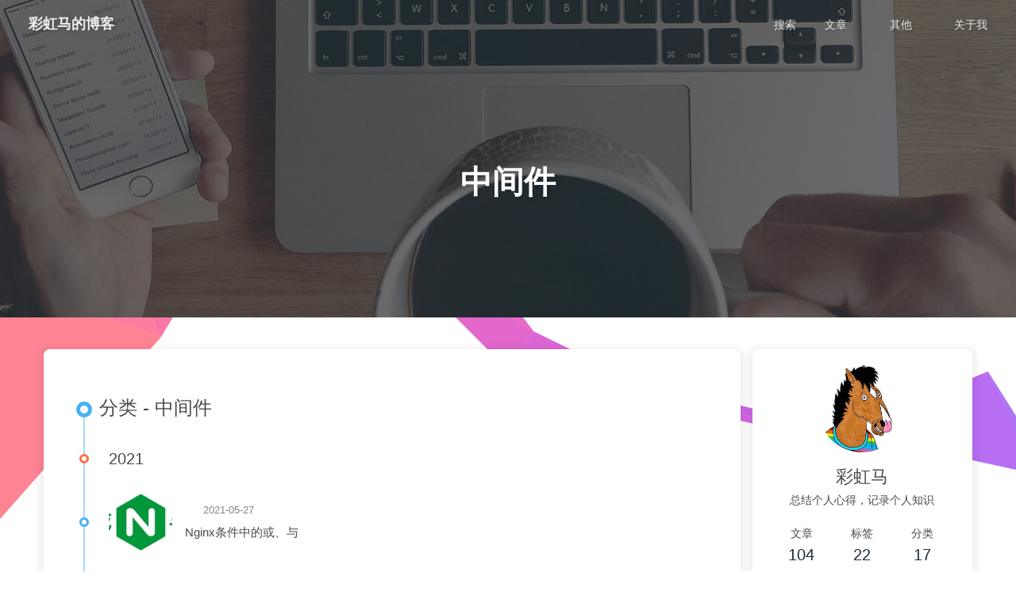

--- FILE ---
content_type: text/html; charset=utf-8
request_url: https://rainbowhorse.site/categories/%E4%B8%AD%E9%97%B4%E4%BB%B6/
body_size: 8240
content:
<!DOCTYPE html><html lang="zh-CN" data-theme="light"><head><meta charset="UTF-8"><meta http-equiv="X-UA-Compatible" content="IE=edge"><meta name="viewport" content="width=device-width,initial-scale=1"><title>分类: 中间件 | 彩虹马的博客</title><meta name="author" content="彩虹马"><meta name="copyright" content="彩虹马"><meta name="format-detection" content="telephone=no"><meta name="theme-color" content="#ffffff"><meta name="description" content="总结个人心得，记录个人知识">
<meta property="og:type" content="website">
<meta property="og:title" content="彩虹马的博客">
<meta property="og:url" content="https://mx-go.github.io/categories/%E4%B8%AD%E9%97%B4%E4%BB%B6/index.html">
<meta property="og:site_name" content="彩虹马的博客">
<meta property="og:description" content="总结个人心得，记录个人知识">
<meta property="og:locale" content="zh_CN">
<meta property="og:image" content="https://mx-go.github.io/img/avatar.jpg">
<meta property="article:author" content="彩虹马">
<meta name="twitter:card" content="summary">
<meta name="twitter:image" content="https://mx-go.github.io/img/avatar.jpg"><link rel="shortcut icon" href="/img/favicon.ico"><link rel="canonical" href="https://mx-go.github.io/categories/%E4%B8%AD%E9%97%B4%E4%BB%B6/"><link rel="preconnect" href="//cdn.jsdelivr.net"/><link rel="preconnect" href="//hm.baidu.com"/><link rel="preconnect" href="//busuanzi.ibruce.info"/><link rel="stylesheet" href="/css/index.css"><link rel="stylesheet" href="https://cdn.jsdelivr.net/npm/@fortawesome/fontawesome-free/css/all.min.css" media="print" onload="this.media='all'"><link rel="stylesheet" href="https://cdn.jsdelivr.net/npm/node-snackbar/dist/snackbar.min.css" media="print" onload="this.media='all'"><link rel="stylesheet" href="https://cdn.jsdelivr.net/npm/instantsearch.js@2.10.5/dist/instantsearch.min.css" media="print" onload="this.media='all'"><script src="https://cdn.jsdelivr.net/npm/instantsearch.js@2.10.5/dist/instantsearch.min.js" defer></script><script>var _hmt = _hmt || [];
(function() {
  var hm = document.createElement("script");
  hm.src = "https://hm.baidu.com/hm.js?d9a302391e363bd252e65a281d62a3c3";
  var s = document.getElementsByTagName("script")[0]; 
  s.parentNode.insertBefore(hm, s);
})();
</script><script>const GLOBAL_CONFIG = { 
  root: '/',
  algolia: {"appId":"BPJ9SXT7ZR","apiKey":"361b6069a16dee1e14d36408c5b11773","indexName":"blog","hits":{"per_page":10},"languages":{"input_placeholder":"搜索文章","hits_empty":"找不到您查询的内容：${query}","hits_stats":"找到 ${hits} 条结果，用时 ${time} 毫秒"}},
  localSearch: {"path":"search.xml","languages":{"hits_empty":"找不到您查询的内容：${query}"}},
  translate: {"defaultEncoding":2,"translateDelay":0,"msgToTraditionalChinese":"繁","msgToSimplifiedChinese":"簡"},
  noticeOutdate: {"limitDay":800,"position":"top","messagePrev":"本文于","messageNext":"天之前发表，文中内容可能已经过时。"},
  highlight: {"plugin":"highlighjs","highlightCopy":true,"highlightLang":false,"highlightHeightLimit":false},
  copy: {
    success: '复制成功',
    error: '复制错误',
    noSupport: '浏览器不支持'
  },
  relativeDate: {
    homepage: false,
    post: false
  },
  runtime: '天',
  date_suffix: {
    just: '刚刚',
    min: '分钟前',
    hour: '小时前',
    day: '天前',
    month: '个月前'
  },
  copyright: {"limitCount":50,"languages":{"author":"作者: 彩虹马","link":"链接: ","source":"来源: 彩虹马的博客","info":"著作权归作者所有。商业转载请联系作者获得授权，非商业转载请注明出处。"}},
  lightbox: 'fancybox',
  Snackbar: {"chs_to_cht":"你已切换为繁体","cht_to_chs":"你已切换为简体","day_to_night":"你已切换为深色模式","night_to_day":"你已切换为浅色模式","bgLight":"#49b1f5","bgDark":"#121212","position":"bottom-left"},
  source: {
    jQuery: 'https://cdn.jsdelivr.net/npm/jquery@latest/dist/jquery.min.js',
    justifiedGallery: {
      js: 'https://cdn.jsdelivr.net/npm/justifiedGallery/dist/js/jquery.justifiedGallery.min.js',
      css: 'https://cdn.jsdelivr.net/npm/justifiedGallery/dist/css/justifiedGallery.min.css'
    },
    fancybox: {
      js: 'https://cdn.jsdelivr.net/npm/@fancyapps/fancybox@latest/dist/jquery.fancybox.min.js',
      css: 'https://cdn.jsdelivr.net/npm/@fancyapps/fancybox@latest/dist/jquery.fancybox.min.css'
    }
  },
  isPhotoFigcaption: false,
  islazyload: true,
  isanchor: true
}</script><script id="config-diff">var GLOBAL_CONFIG_SITE = {
  title: '分类: 中间件',
  isPost: false,
  isHome: false,
  isHighlightShrink: false,
  isToc: false,
  postUpdate: '2023-02-21 22:26:14'
}</script><noscript><style type="text/css">
  #nav {
    opacity: 1
  }
  .justified-gallery img {
    opacity: 1
  }

  #recent-posts time,
  #post-meta time {
    display: inline !important
  }
</style></noscript><script>(win=>{
    win.saveToLocal = {
      set: function setWithExpiry(key, value, ttl) {
        if (ttl === 0) return
        const now = new Date()
        const expiryDay = ttl * 86400000
        const item = {
          value: value,
          expiry: now.getTime() + expiryDay,
        }
        localStorage.setItem(key, JSON.stringify(item))
      },

      get: function getWithExpiry(key) {
        const itemStr = localStorage.getItem(key)

        if (!itemStr) {
          return undefined
        }
        const item = JSON.parse(itemStr)
        const now = new Date()

        if (now.getTime() > item.expiry) {
          localStorage.removeItem(key)
          return undefined
        }
        return item.value
      }
    }
  
    win.getScript = url => new Promise((resolve, reject) => {
      const script = document.createElement('script')
      script.src = url
      script.async = true
      script.onerror = reject
      script.onload = script.onreadystatechange = function() {
        const loadState = this.readyState
        if (loadState && loadState !== 'loaded' && loadState !== 'complete') return
        script.onload = script.onreadystatechange = null
        resolve()
      }
      document.head.appendChild(script)
    })
  
      win.activateDarkMode = function () {
        document.documentElement.setAttribute('data-theme', 'dark')
        if (document.querySelector('meta[name="theme-color"]') !== null) {
          document.querySelector('meta[name="theme-color"]').setAttribute('content', '#0d0d0d')
        }
      }
      win.activateLightMode = function () {
        document.documentElement.setAttribute('data-theme', 'light')
        if (document.querySelector('meta[name="theme-color"]') !== null) {
          document.querySelector('meta[name="theme-color"]').setAttribute('content', '#ffffff')
        }
      }
      const t = saveToLocal.get('theme')
    
          const isDarkMode = window.matchMedia('(prefers-color-scheme: dark)').matches
          const isLightMode = window.matchMedia('(prefers-color-scheme: light)').matches
          const isNotSpecified = window.matchMedia('(prefers-color-scheme: no-preference)').matches
          const hasNoSupport = !isDarkMode && !isLightMode && !isNotSpecified

          if (t === undefined) {
            if (isLightMode) activateLightMode()
            else if (isDarkMode) activateDarkMode()
            else if (isNotSpecified || hasNoSupport) {
              const now = new Date()
              const hour = now.getHours()
              const isNight = hour <= 6 || hour >= 18
              isNight ? activateDarkMode() : activateLightMode()
            }
            window.matchMedia('(prefers-color-scheme: dark)').addListener(function (e) {
              if (saveToLocal.get('theme') === undefined) {
                e.matches ? activateDarkMode() : activateLightMode()
              }
            })
          } else if (t === 'light') activateLightMode()
          else activateDarkMode()
        
      const asideStatus = saveToLocal.get('aside-status')
      if (asideStatus !== undefined) {
        if (asideStatus === 'hide') {
          document.documentElement.classList.add('hide-aside')
        } else {
          document.documentElement.classList.remove('hide-aside')
        }
      }
    })(window)</script><meta name="generator" content="Hexo 5.4.0"></head><body><div id="loading-box"><div class="loading-left-bg"></div><div class="loading-right-bg"></div><div class="spinner-box"><div class="configure-border-1"><div class="configure-core"></div></div><div class="configure-border-2"><div class="configure-core"></div></div><div class="loading-word">加载中...</div></div></div><div id="web_bg"></div><div id="sidebar"><div id="menu-mask"></div><div id="sidebar-menus"><div class="author-avatar"><img class="avatar-img" src= "/img/loading.gif" data-lazy-src="/img/avatar.jpg" onerror="onerror=null;src='/img/friend_404.gif'" alt="avatar"/></div><div class="site-data"><div class="data-item is-center"><div class="data-item-link"><a href="/archives/"><div class="headline">文章</div><div class="length-num">104</div></a></div></div><div class="data-item is-center"><div class="data-item-link"><a href="/tags/"><div class="headline">标签</div><div class="length-num">22</div></a></div></div><div class="data-item is-center"><div class="data-item-link"><a href="/categories/"><div class="headline">分类</div><div class="length-num">17</div></a></div></div></div><hr/><div class="menus_items"><div class="menus_item"><a class="site-page" href="javascript:void(0);"><i class="fa-fw fas fa-book"></i><span> 文章</span><i class="fas fa-chevron-down expand"></i></a><ul class="menus_item_child"><li><a class="site-page child" href="/archives/"><i class="fa-fw fas fa-archive"></i><span> 归档</span></a></li><li><a class="site-page child" href="/categories/"><i class="fa-fw fas fa-folder-open"></i><span> 分类</span></a></li><li><a class="site-page child" href="/tags/"><i class="fa-fw fas fa-tags"></i><span> 标签</span></a></li></ul></div><div class="menus_item"><a class="site-page" href="javascript:void(0);"><i class="fa-fw fas fa-bars"></i><span> 其他</span><i class="fas fa-chevron-down expand"></i></a><ul class="menus_item_child"><li><a class="site-page child" href="/%E7%BD%91%E5%9D%80%E6%94%B6%E8%97%8F/"><i class="fa-fw fas fa-sitemap"></i><span> 网址收藏</span></a></li><li><a class="site-page child" target="_blank" rel="noopener" href="https://fontawesome.dashgame.com/"><i class="fa-fw fas fa-flag"></i><span> 图标速查</span></a></li></ul></div><div class="menus_item"><a class="site-page" href="/about/"><i class="fa-fw fas fa-user"></i><span> 关于我</span></a></div></div></div></div><div class="page" id="body-wrap"><header class="not-home-page" id="page-header" style="background-image: url('/img/default_top_image.jpg')"><nav id="nav"><span id="blog_name"><a id="site-name" href="/">彩虹马的博客</a></span><div id="menus"><div id="search-button"><a class="site-page social-icon search"><i class="fas fa-search fa-fw"></i><span> 搜索</span></a></div><div class="menus_items"><div class="menus_item"><a class="site-page" href="javascript:void(0);"><i class="fa-fw fas fa-book"></i><span> 文章</span><i class="fas fa-chevron-down expand"></i></a><ul class="menus_item_child"><li><a class="site-page child" href="/archives/"><i class="fa-fw fas fa-archive"></i><span> 归档</span></a></li><li><a class="site-page child" href="/categories/"><i class="fa-fw fas fa-folder-open"></i><span> 分类</span></a></li><li><a class="site-page child" href="/tags/"><i class="fa-fw fas fa-tags"></i><span> 标签</span></a></li></ul></div><div class="menus_item"><a class="site-page" href="javascript:void(0);"><i class="fa-fw fas fa-bars"></i><span> 其他</span><i class="fas fa-chevron-down expand"></i></a><ul class="menus_item_child"><li><a class="site-page child" href="/%E7%BD%91%E5%9D%80%E6%94%B6%E8%97%8F/"><i class="fa-fw fas fa-sitemap"></i><span> 网址收藏</span></a></li><li><a class="site-page child" target="_blank" rel="noopener" href="https://fontawesome.dashgame.com/"><i class="fa-fw fas fa-flag"></i><span> 图标速查</span></a></li></ul></div><div class="menus_item"><a class="site-page" href="/about/"><i class="fa-fw fas fa-user"></i><span> 关于我</span></a></div></div><div id="toggle-menu"><a class="site-page"><i class="fas fa-bars fa-fw"></i></a></div></div></nav><div id="page-site-info"><h1 id="site-title">中间件</h1></div></header><main class="layout" id="content-inner"><div id="category"><div class="article-sort-title">分类 - 中间件</div><div class="article-sort"><div class="article-sort-item year">2021</div><div class="article-sort-item"><a class="article-sort-item-img" href="/Nginx%E6%9D%A1%E4%BB%B6%E4%B8%AD%E7%9A%84%E6%88%96%E3%80%81%E4%B8%8E/" title="Nginx条件中的或、与"><img src= "/img/loading.gif" data-lazy-src="/../../../../images/2021/4-6/nginx-and-or.jpg" alt="Nginx条件中的或、与" onerror="this.onerror=null;this.src='/img/404.jpg'"></a><div class="article-sort-item-info"><div class="article-sort-item-time"><i class="far fa-calendar-alt"></i><time class="post-meta-date-created" datetime="2021-05-27T15:31:59.000Z" title="发表于 2021-05-27 23:31:59">2021-05-27</time></div><a class="article-sort-item-title" href="/Nginx%E6%9D%A1%E4%BB%B6%E4%B8%AD%E7%9A%84%E6%88%96%E3%80%81%E4%B8%8E/" title="Nginx条件中的或、与">Nginx条件中的或、与</a></div></div><div class="article-sort-item year">2019</div><div class="article-sort-item"><a class="article-sort-item-img" href="/RocketMQ-%E4%B8%89-%E2%80%94%E6%B6%88%E6%81%AF%E5%B9%82%E7%AD%89/" title="RocketMQ(三)—消息幂等"><img src= "/img/loading.gif" data-lazy-src="/../../../../images/2020/1-4/Idempotent.png" alt="RocketMQ(三)—消息幂等" onerror="this.onerror=null;this.src='/img/404.jpg'"></a><div class="article-sort-item-info"><div class="article-sort-item-time"><i class="far fa-calendar-alt"></i><time class="post-meta-date-created" datetime="2019-11-12T08:33:29.000Z" title="发表于 2019-11-12 16:33:29">2019-11-12</time></div><a class="article-sort-item-title" href="/RocketMQ-%E4%B8%89-%E2%80%94%E6%B6%88%E6%81%AF%E5%B9%82%E7%AD%89/" title="RocketMQ(三)—消息幂等">RocketMQ(三)—消息幂等</a></div></div><div class="article-sort-item"><a class="article-sort-item-img" href="/RocketMQ-%E4%BA%8C-%E2%80%94%E6%B6%88%E6%81%AF%E9%87%8D%E8%AF%95/" title="RocketMQ(二)—消息重试"><img src= "/img/loading.gif" data-lazy-src="/../../../../images/2020/1-4/reconsumerTimes.png" alt="RocketMQ(二)—消息重试" onerror="this.onerror=null;this.src='/img/404.jpg'"></a><div class="article-sort-item-info"><div class="article-sort-item-time"><i class="far fa-calendar-alt"></i><time class="post-meta-date-created" datetime="2019-08-13T12:37:29.000Z" title="发表于 2019-08-13 20:37:29">2019-08-13</time></div><a class="article-sort-item-title" href="/RocketMQ-%E4%BA%8C-%E2%80%94%E6%B6%88%E6%81%AF%E9%87%8D%E8%AF%95/" title="RocketMQ(二)—消息重试">RocketMQ(二)—消息重试</a></div></div><div class="article-sort-item"><a class="article-sort-item-img" href="/RocketMQ-%E4%B8%80-%E2%80%94%E2%80%94%E8%A7%92%E8%89%B2%E4%B8%8E%E6%9C%AF%E8%AF%AD/" title="RocketMQ(一)—角色与术语"><img src= "/img/loading.gif" data-lazy-src="/../../../../images/2019/4-6/cover.jpg" alt="RocketMQ(一)—角色与术语" onerror="this.onerror=null;this.src='/img/404.jpg'"></a><div class="article-sort-item-info"><div class="article-sort-item-time"><i class="far fa-calendar-alt"></i><time class="post-meta-date-created" datetime="2019-06-15T15:00:16.000Z" title="发表于 2019-06-15 23:00:16">2019-06-15</time></div><a class="article-sort-item-title" href="/RocketMQ-%E4%B8%80-%E2%80%94%E2%80%94%E8%A7%92%E8%89%B2%E4%B8%8E%E6%9C%AF%E8%AF%AD/" title="RocketMQ(一)—角色与术语">RocketMQ(一)—角色与术语</a></div></div></div><nav id="pagination"><div class="pagination"><span class="page-number current">1</span></div></nav></div><div class="aside-content" id="aside-content"><div class="card-widget card-info"><div class="card-info-avatar is-center"><img class="avatar-img" src= "/img/loading.gif" data-lazy-src="/img/avatar.jpg" onerror="this.onerror=null;this.src='/img/friend_404.gif'" alt="avatar"/><div class="author-info__name">彩虹马</div><div class="author-info__description">总结个人心得，记录个人知识</div></div><div class="card-info-data"><div class="card-info-data-item is-center"><a href="/archives/"><div class="headline">文章</div><div class="length-num">104</div></a></div><div class="card-info-data-item is-center"><a href="/tags/"><div class="headline">标签</div><div class="length-num">22</div></a></div><div class="card-info-data-item is-center"><a href="/categories/"><div class="headline">分类</div><div class="length-num">17</div></a></div></div><a class="button--animated" id="card-info-btn" target="_blank" rel="noopener" href="https://github.com/mx-go"><i class="fab fa-github"></i><span>关注我</span></a><div class="card-info-social-icons is-center"><a class="social-icon" href="https://github.com/mx-go" target="_blank" title="Github"><i class="fab fa-github"></i></a><a class="social-icon" href="mailto:mx_sunny@sina.com" target="_blank" title="Email"><i class="fas fa-envelope"></i></a><a class="social-icon" href="https://www.processon.com/u/5a55be27e4b0a447b99a9b2a/profile" target="_blank" title="ProcessOn"><i class="fas fa-pencil-square"></i></a></div></div><div class="card-widget card-announcement"><div class="item-headline"><i class="fas fa-bullhorn card-announcement-animation"></i><span>公告</span></div><div class="announcement_content">一个收藏回忆与分享技术的地方！</div></div><div class="sticky_layout"><div class="card-widget card-recent-post"><div class="item-headline"><i class="fas fa-history"></i><span>最新文章</span></div><div class="aside-list"><div class="aside-list-item"><a class="thumbnail" href="/%E6%9E%B6%E6%9E%84%E5%9B%BE%E5%88%86%E7%B1%BB/" title="架构图分类"><img src= "/img/loading.gif" data-lazy-src="/../../../../images/2022/7-9/arch_category_cover.png" onerror="this.onerror=null;this.src='/img/404.jpg'" alt="架构图分类"/></a><div class="content"><a class="title" href="/%E6%9E%B6%E6%9E%84%E5%9B%BE%E5%88%86%E7%B1%BB/" title="架构图分类">架构图分类</a><time datetime="2022-08-18T10:19:34.000Z" title="发表于 2022-08-18 18:19:34">2022-08-18</time></div></div><div class="aside-list-item"><a class="thumbnail" href="/%E5%A2%9E%E5%BC%BA%E5%BC%8FSnowFlake-%E9%9B%AA%E8%8A%B1%E7%AE%97%E6%B3%95/" title="增强式SnowFlake(雪花算法)"><img src= "/img/loading.gif" data-lazy-src="/../../../../images/2022/7-9/snowflake_0.jpeg" onerror="this.onerror=null;this.src='/img/404.jpg'" alt="增强式SnowFlake(雪花算法)"/></a><div class="content"><a class="title" href="/%E5%A2%9E%E5%BC%BA%E5%BC%8FSnowFlake-%E9%9B%AA%E8%8A%B1%E7%AE%97%E6%B3%95/" title="增强式SnowFlake(雪花算法)">增强式SnowFlake(雪花算法)</a><time datetime="2022-06-02T02:34:16.000Z" title="发表于 2022-06-02 10:34:16">2022-06-02</time></div></div><div class="aside-list-item"><a class="thumbnail" href="/%E5%BC%82%E5%9C%B0%E5%A4%9A%E6%B4%BB%E6%9E%B6%E6%9E%84%E8%AE%BE%E8%AE%A1/" title="异地多活架构设计"><img src= "/img/loading.gif" data-lazy-src="/../../../../images/2022/4-6/7.arch_cover.jpg" onerror="this.onerror=null;this.src='/img/404.jpg'" alt="异地多活架构设计"/></a><div class="content"><a class="title" href="/%E5%BC%82%E5%9C%B0%E5%A4%9A%E6%B4%BB%E6%9E%B6%E6%9E%84%E8%AE%BE%E8%AE%A1/" title="异地多活架构设计">异地多活架构设计</a><time datetime="2022-05-26T08:25:19.000Z" title="发表于 2022-05-26 16:25:19">2022-05-26</time></div></div><div class="aside-list-item"><a class="thumbnail" href="/%E5%BE%AE%E6%9C%8D%E5%8A%A1%E6%9E%B6%E6%9E%84%E8%AE%BE%E8%AE%A1/" title="微服务架构设计"><img src= "/img/loading.gif" data-lazy-src="/../../../../images/2022/1-3/6.arch_cover.jpg" onerror="this.onerror=null;this.src='/img/404.jpg'" alt="微服务架构设计"/></a><div class="content"><a class="title" href="/%E5%BE%AE%E6%9C%8D%E5%8A%A1%E6%9E%B6%E6%9E%84%E8%AE%BE%E8%AE%A1/" title="微服务架构设计">微服务架构设计</a><time datetime="2022-04-16T06:53:08.000Z" title="发表于 2022-04-16 14:53:08">2022-04-16</time></div></div></div></div><div class="card-widget" id="card-newest-comments"><div class="item-headline"><i class="fas fa-bolt"></i><span>最新评论</span></div><div class="aside-list"><span>正在加载中...</span></div></div><div class="card-widget card-categories"><div class="item-headline">
            <i class="fas fa-folder-open"></i>
            <span>分类</span>
            <a class="card-more-btn" href="/categories/" title="查看更多">
    <i class="fas fa-angle-right"></i></a>
            </div>
            <ul class="card-category-list" id="aside-cat-list">
            <li class="card-category-list-item parent"><a class="card-category-list-link" href="/categories/Linux/"><span class="card-category-list-name">Linux</span><span class="card-category-list-count">8</span><i class="fas fa-caret-left "></i></a><ul class="card-category-list child"><li class="card-category-list-item "><a class="card-category-list-link" href="/categories/Linux/%E5%9F%BA%E7%A1%80/"><span class="card-category-list-name">基础</span><span class="card-category-list-count">2</span></a></li><li class="card-category-list-item "><a class="card-category-list-link" href="/categories/Linux/%E5%AE%89%E8%A3%85/"><span class="card-category-list-name">安装</span><span class="card-category-list-count">6</span></a></li></ul></li><li class="card-category-list-item "><a class="card-category-list-link" href="/categories/%E4%B8%AD%E9%97%B4%E4%BB%B6/"><span class="card-category-list-name">中间件</span><span class="card-category-list-count">4</span></a></li><li class="card-category-list-item "><a class="card-category-list-link" href="/categories/%E5%89%8D%E7%AB%AF/"><span class="card-category-list-name">前端</span><span class="card-category-list-count">4</span></a></li><li class="card-category-list-item "><a class="card-category-list-link" href="/categories/%E5%90%8E%E7%AB%AF/"><span class="card-category-list-name">后端</span><span class="card-category-list-count">32</span></a></li>
            </ul></div><div class="card-widget card-archives"><div class="item-headline"><i class="fas fa-archive"></i><span>归档</span></div><ul class="card-archive-list"><li class="card-archive-list-item"><a class="card-archive-list-link" href="/archives/2022/"><span class="card-archive-list-date">2022</span><span class="card-archive-list-count">8</span></a></li><li class="card-archive-list-item"><a class="card-archive-list-link" href="/archives/2021/"><span class="card-archive-list-date">2021</span><span class="card-archive-list-count">11</span></a></li><li class="card-archive-list-item"><a class="card-archive-list-link" href="/archives/2020/"><span class="card-archive-list-date">2020</span><span class="card-archive-list-count">10</span></a></li><li class="card-archive-list-item"><a class="card-archive-list-link" href="/archives/2019/"><span class="card-archive-list-date">2019</span><span class="card-archive-list-count">17</span></a></li><li class="card-archive-list-item"><a class="card-archive-list-link" href="/archives/2018/"><span class="card-archive-list-date">2018</span><span class="card-archive-list-count">34</span></a></li><li class="card-archive-list-item"><a class="card-archive-list-link" href="/archives/2017/"><span class="card-archive-list-date">2017</span><span class="card-archive-list-count">24</span></a></li></ul></div><div class="card-widget card-webinfo"><div class="item-headline"><i class="fas fa-chart-line"></i><span>网站资讯</span></div><div class="webinfo"><div class="webinfo-item"><div class="item-name">文章数目 :</div><div class="item-count">104</div></div><div class="webinfo-item"><div class="item-name">已运行时间 :</div><div class="item-count" id="runtimeshow" data-publishDate="2017-03-06T16:00:00.000Z"></div></div><div class="webinfo-item"><div class="item-name">本站总字数 :</div><div class="item-count">181.6k</div></div><div class="webinfo-item"><div class="item-name">本站访客数 :</div><div class="item-count" id="busuanzi_value_site_uv"></div></div><div class="webinfo-item"><div class="item-name">本站总访问量 :</div><div class="item-count" id="busuanzi_value_site_pv"></div></div><div class="webinfo-item"><div class="item-name">最后更新时间 :</div><div class="item-count" id="last-push-date" data-lastPushDate="2023-02-21T14:26:13.349Z"></div></div></div></div></div></div></main><footer id="footer" style="background-image: url('/img/default_top_image.jpg')"><div id="footer-wrap"><div class="copyright">&copy;2017 - 2023 By 彩虹马</div><div class="footer_custom_text"><a target="_blank" rel="noopener" href="http://www.beian.gov.cn/portal/registerSystemInfo?spm=a2c4g.11186623.J_9220772140.110.29fc5615Na3Cw2">粤ICP备2022148055号</></div></div></footer></div><div id="rightside"><div id="rightside-config-hide"><button id="translateLink" type="button" title="简繁转换">繁</button><button id="darkmode" type="button" title="浅色和深色模式转换"><i class="fas fa-adjust"></i></button><button id="hide-aside-btn" type="button" title="单栏和双栏切换"><i class="fas fa-arrows-alt-h"></i></button></div><div id="rightside-config-show"><button id="rightside_config" type="button" title="设置"><i class="fas fa-cog fa-spin"></i></button><button id="go-up" type="button" title="回到顶部"><i class="fas fa-arrow-up"></i></button></div></div><div id="algolia-search"><div class="search-dialog"><div class="search-dialog__title" id="algolia-search-title">Algolia</div><div id="algolia-input-panel"><div id="algolia-search-input"></div></div><hr/><div id="algolia-search-results"><div id="algolia-hits"></div><div id="algolia-pagination"></div><div id="algolia-stats"></div></div><span class="search-close-button"><i class="fas fa-times"></i></span></div><div id="search-mask"></div></div><div><script src="/js/utils.js"></script><script src="/js/main.js"></script><script src="/js/tw_cn.js"></script><script src="https://cdn.jsdelivr.net/npm/instant.page/instantpage.min.js" type="module"></script><script src="https://cdn.jsdelivr.net/npm/vanilla-lazyload/dist/lazyload.iife.min.js"></script><script src="https://cdn.jsdelivr.net/npm/node-snackbar/dist/snackbar.min.js"></script><script>function panguFn () {
  if (typeof pangu === 'object') pangu.autoSpacingPage()
  else {
    getScript('https://cdn.jsdelivr.net/npm/pangu/dist/browser/pangu.min.js')
      .then(() => {
        pangu.autoSpacingPage()
      })
  }
}

function panguInit () {
  if (true){
    GLOBAL_CONFIG_SITE.isPost && panguFn()
  } else {
    panguFn()
  }
}

document.addEventListener('DOMContentLoaded', panguInit)</script><script src="/js/search/algolia.js"></script><script>var preloader = {
  endLoading: () => {
    document.body.style.overflow = 'auto';
    document.getElementById('loading-box').classList.add("loaded")
  },
  initLoading: () => {
    document.body.style.overflow = '';
    document.getElementById('loading-box').classList.remove("loaded")

  }
}
window.addEventListener('load',preloader.endLoading())</script><div class="js-pjax"></div><script src="https://cdn.jsdelivr.net/npm/blueimp-md5@2.17.0/js/md5.min.js"></script><script>window.addEventListener('load', () => {
  const changeContent = (content) => {
    if (content === '') return content

    content = content.replace(/<img.*?src="(.*?)"?[^\>]+>/ig, '[图片]') // replace image link
    content = content.replace(/<a[^>]+?href=["']?([^"']+)["']?[^>]*>([^<]+)<\/a>/gi, '[链接]') // replace url
    content = content.replace(/<pre><code>.*?<\/pre>/gi, '[代码]') // replace code
    content = content.replace(/<[^>]+>/g,"") // remove html tag

    if (content.length > 150) {
      content = content.substring(0,150) + '...'
    }
    return content
  }

  const getIcon = (icon, mail) => {
    if (icon) return icon
    let defaultIcon = '?d=monsterid'
    let iconUrl = `https://gravatar.loli.net/avatar/${md5(mail.toLowerCase()) + defaultIcon}`
    return iconUrl
  }

  const generateHtml = array => {
    let result = ''

    if (array.length) {
      for (let i = 0; i < array.length; i++) {
        result += '<div class=\'aside-list-item\'>'

        if (true) {
          const name = 'data-lazy-src'
          result += `<a href='${array[i].url}' class='thumbnail'><img ${name}='${array[i].avatar}' alt='${array[i].nick}'></a>`
        }

        result += `<div class='content'>
        <a class='comment' href='${array[i].url}'>${array[i].content}</a>
        <div class='name'><span>${array[i].nick} / </span><time datetime="${array[i].date}">${btf.diffDate(array[i].date, true)}</time></div>
        </div></div>`
      }
    } else {
      result += '没有评论'
    }

    let $dom = document.querySelector('#card-newest-comments .aside-list')
    $dom.innerHTML= result
    window.lazyLoadInstance && window.lazyLoadInstance.update()
    window.pjax && window.pjax.refresh($dom)
  }

  const getComment = () => {
    const serverURL = 'https://8rkac39c.lc-cn-n1-shared.com'

    var settings = {
      "method": "GET",
      "headers": {
        "X-LC-Id": '8rKac39CM1EjFl9q7i97aDSu-gzGzoHsz',
        "X-LC-Key": '5wiSIVcjJCXPwgEwOqK8GaoJ',
        "Content-Type": "application/json"
      },
    }

    fetch(`${serverURL}/1.1/classes/Comment?limit=3&order=-createdAt`,settings)
      .then(response => response.json())
      .then(data => {
        const valineArray = data.results.map(function (e) {
          return {
            'avatar': getIcon(e.QQAvatar, e.mail),
            'content': changeContent(e.comment),
            'nick': e.nick,
            'url': e.url + '#' + e.objectId,
            'date': e.updatedAt,
          }
        })
        saveToLocal.set('valine-newest-comments', JSON.stringify(valineArray), 10/(60*24))
        generateHtml(valineArray)
      }).catch(e => {
        const $dom = document.querySelector('#card-newest-comments .aside-list')
        $dom.innerHTML= "无法获取评论，请确认相关配置是否正确"
      }) 
  }

  const newestCommentInit = () => {
    if (document.querySelector('#card-newest-comments .aside-list')) {
      const data = saveToLocal.get('valine-newest-comments')
      if (data) {
        generateHtml(JSON.parse(data))
      } else {
        getComment()
      }
    }
  }

  newestCommentInit()
  document.addEventListener('pjax:complete', newestCommentInit)
})</script><script defer="defer" id="ribbon" src="https://cdn.jsdelivr.net/npm/butterfly-extsrc@1/dist/canvas-ribbon.min.js" size="150" alpha="0.6" zIndex="-1" mobile="false" data-click="false"></script><script src="https://cdn.jsdelivr.net/npm/butterfly-extsrc@1/dist/activate-power-mode.min.js"></script><script>POWERMODE.colorful = true;
POWERMODE.shake = false;
POWERMODE.mobile = false;
document.body.addEventListener('input', POWERMODE);
</script><script id="click-heart" src="https://cdn.jsdelivr.net/npm/butterfly-extsrc@1/dist/click-heart.min.js" async="async" mobile="false"></script><script async data-pjax src="//busuanzi.ibruce.info/busuanzi/2.3/busuanzi.pure.mini.js"></script></div></body></html>

--- FILE ---
content_type: application/javascript; charset=utf-8
request_url: https://rainbowhorse.site/js/search/algolia.js
body_size: 860
content:
window.addEventListener('load', () => {
  const openSearch = () => {
    document.body.style.cssText = 'width: 100%;overflow: hidden'
    document.querySelector('#algolia-search .search-dialog').style.display = 'block'
    document.querySelector('#algolia-search .ais-search-box--input').focus()
    btf.fadeIn(document.getElementById('search-mask'), 0.5)
    // shortcut: ESC
    document.addEventListener('keydown', function f (event) {
      if (event.code === 'Escape') {
        closeSearch()
        document.removeEventListener('keydown', f)
      }
    })
  }

  const closeSearch = () => {
    document.body.style.cssText = "width: '';overflow: ''"
    const $searchDialog = document.querySelector('#algolia-search .search-dialog')
    $searchDialog.style.animation = 'search_close .5s'
    setTimeout(() => { $searchDialog.style.cssText = "display: none; animation: ''" }, 500)
    btf.fadeOut(document.getElementById('search-mask'), 0.5)
  }

  const searchClickFn = () => {
    document.querySelector('#search-button > .search').addEventListener('click', openSearch)
    document.getElementById('search-mask').addEventListener('click', closeSearch)
    document.querySelector('#algolia-search .search-close-button').addEventListener('click', closeSearch)
  }

  searchClickFn()

  window.addEventListener('pjax:complete', function () {
    getComputedStyle(document.querySelector('#algolia-search .search-dialog')).display === 'block' && closeSearch()
    searchClickFn()
  })

  const algolia = GLOBAL_CONFIG.algolia
  const isAlgoliaValid = algolia.appId && algolia.apiKey && algolia.indexName
  if (!isAlgoliaValid) {
    return console.error('Algolia setting is invalid!')
  }

  const search = instantsearch({
    appId: algolia.appId,
    apiKey: algolia.apiKey,
    indexName: algolia.indexName,
    searchParameters: {
      hitsPerPage: algolia.hits.per_page || 10
    },
    searchFunction: function (helper) {
      const searchInput = document.querySelector('#algolia-search-input input')

      if (searchInput.value) {
        helper.search()
      }
    }
  })

  search.addWidget(
    instantsearch.widgets.searchBox({
      container: '#algolia-search-input',
      reset: false,
      magnifier: false,
      placeholder: GLOBAL_CONFIG.algolia.languages.input_placeholder
    })
  )
  search.addWidget(
    instantsearch.widgets.hits({
      container: '#algolia-hits',
      templates: {
        item: function (data) {
          const link = data.permalink ? data.permalink : (GLOBAL_CONFIG.root + data.path)
          return (
            '<a href="' + link + '" class="algolia-hit-item-link">' +
            data._highlightResult.title.value +
            '</a>'
          )
        },
        empty: function (data) {
          return (
            '<div id="algolia-hits-empty">' +
            GLOBAL_CONFIG.algolia.languages.hits_empty.replace(/\$\{query}/, data.query) +
            '</div>'
          )
        }
      },
      cssClasses: {
        item: 'algolia-hit-item'
      }
    })
  )

  search.addWidget(
    instantsearch.widgets.stats({
      container: '#algolia-stats',
      templates: {
        body: function (data) {
          const stats = GLOBAL_CONFIG.algolia.languages.hits_stats
            .replace(/\$\{hits}/, data.nbHits)
            .replace(/\$\{time}/, data.processingTimeMS)
          return (
            '<hr>' +
            stats +
            '<span class="algolia-logo pull-right">' +
            '  <img src="' + GLOBAL_CONFIG.root + 'img/algolia.svg" alt="Algolia" />' +
            '</span>'
          )
        }
      }
    })
  )

  search.addWidget(
    instantsearch.widgets.pagination({
      container: '#algolia-pagination',
      scrollTo: false,
      showFirstLast: false,
      labels: {
        first: '<i class="fas fa-angle-double-left"></i>',
        last: '<i class="fas fa-angle-double-right"></i>',
        previous: '<i class="fas fa-angle-left"></i>',
        next: '<i class="fas fa-angle-right"></i>'
      },
      cssClasses: {
        root: 'pagination',
        item: 'pagination-item',
        link: 'page-number',
        active: 'current',
        disabled: 'disabled-item'
      }
    })
  )
  search.start()

  window.pjax && search.on('render', () => {
    window.pjax.refresh(document.getElementById('algolia-hits'))
  })
})


--- FILE ---
content_type: application/javascript; charset=utf-8
request_url: https://rainbowhorse.site/js/main.js
body_size: 7037
content:
document.addEventListener('DOMContentLoaded', function () {
  const $blogName = document.getElementById('site-name')
  let blogNameWidth = $blogName && $blogName.offsetWidth
  const $menusEle = document.querySelector('#menus .menus_items')
  let menusWidth = $menusEle && $menusEle.offsetWidth
  const $searchEle = document.querySelector('#search-button')
  let searchWidth = $searchEle && $searchEle.offsetWidth

  const adjustMenu = (change = false) => {
    if (change) {
      blogNameWidth = $blogName && $blogName.offsetWidth
      menusWidth = $menusEle && $menusEle.offsetWidth
      searchWidth = $searchEle && $searchEle.offsetWidth
    }
    const $nav = document.getElementById('nav')
    let t
    if (window.innerWidth < 768) t = true
    else t = blogNameWidth + menusWidth + searchWidth > $nav.offsetWidth - 120

    if (t) {
      $nav.classList.add('hide-menu')
    } else {
      $nav.classList.remove('hide-menu')
    }
  }

  // 初始化header
  const initAdjust = () => {
    adjustMenu()
    document.getElementById('nav').classList.add('show')
  }

  // sidebar menus
  const sidebarFn = () => {
    const $toggleMenu = document.getElementById('toggle-menu')
    const $mobileSidebarMenus = document.getElementById('sidebar-menus')
    const $menuMask = document.getElementById('menu-mask')
    const $body = document.body

    function openMobileSidebar () {
      btf.sidebarPaddingR()
      $body.style.overflow = 'hidden'
      btf.fadeIn($menuMask, 0.5)
      $mobileSidebarMenus.classList.add('open')
    }

    function closeMobileSidebar () {
      $body.style.overflow = ''
      $body.style.paddingRight = ''
      btf.fadeOut($menuMask, 0.5)
      $mobileSidebarMenus.classList.remove('open')
    }

    $toggleMenu.addEventListener('click', openMobileSidebar)

    $menuMask.addEventListener('click', e => {
      if ($mobileSidebarMenus.classList.contains('open')) {
        closeMobileSidebar()
      }
    })

    window.addEventListener('resize', e => {
      if (btf.isHidden($toggleMenu)) {
        if ($mobileSidebarMenus.classList.contains('open')) closeMobileSidebar()
      }
    })
  }

  /**
 * 首頁top_img底下的箭頭
 */
  const scrollDownInIndex = () => {
    const $scrollDownEle = document.getElementById('scroll-down')
    $scrollDownEle && $scrollDownEle.addEventListener('click', function () {
      btf.scrollToDest(document.getElementById('content-inner').offsetTop, 300)
    })
  }

  /**
 * 代碼
 * 只適用於Hexo默認的代碼渲染
 */
  const addHighlightTool = function () {
    const highLight = GLOBAL_CONFIG.highlight
    if (!highLight) return

    const isHighlightCopy = highLight.highlightCopy
    const isHighlightLang = highLight.highlightLang
    const isHighlightShrink = GLOBAL_CONFIG_SITE.isHighlightShrink
    const highlightHeightLimit = highLight.highlightHeightLimit
    const isShowTool = isHighlightCopy || isHighlightLang || isHighlightShrink !== undefined
    const $figureHighlight = highLight.plugin === 'highlighjs' ? document.querySelectorAll('figure.highlight') : document.querySelectorAll('pre[class*="language-"]')

    if (!((isShowTool || highlightHeightLimit) && $figureHighlight.length)) return

    const isPrismjs = highLight.plugin === 'prismjs'

    let highlightShrinkEle = ''
    let highlightCopyEle = ''
    const highlightShrinkClass = isHighlightShrink === true ? 'closed' : ''

    if (isHighlightShrink !== undefined) {
      highlightShrinkEle = `<i class="fas fa-angle-down expand ${highlightShrinkClass}"></i>`
    }

    if (isHighlightCopy) {
      highlightCopyEle = '<div class="copy-notice"></div><i class="fas fa-paste copy-button"></i>'
    }

    const copy = (text, ctx) => {
      if (document.queryCommandSupported && document.queryCommandSupported('copy')) {
        document.execCommand('copy')
        if (GLOBAL_CONFIG.Snackbar !== undefined) {
          btf.snackbarShow(GLOBAL_CONFIG.copy.success)
        } else {
          const prevEle = ctx.previousElementSibling
          prevEle.innerText = GLOBAL_CONFIG.copy.success
          prevEle.style.opacity = 1
          setTimeout(() => { prevEle.style.opacity = 0 }, 700)
        }
      } else {
        if (GLOBAL_CONFIG.Snackbar !== undefined) {
          btf.snackbarShow(GLOBAL_CONFIG.copy.noSupport)
        } else {
          ctx.previousElementSibling.innerText = GLOBAL_CONFIG.copy.noSupport
        }
      }
    }

    // click events
    const highlightCopyFn = (ele) => {
      const $buttonParent = ele.parentNode
      $buttonParent.classList.add('copy-true')
      const selection = window.getSelection()
      const range = document.createRange()
      if (isPrismjs) range.selectNodeContents($buttonParent.querySelectorAll('pre code')[0])
      else range.selectNodeContents($buttonParent.querySelectorAll('table .code pre')[0])
      selection.removeAllRanges()
      selection.addRange(range)
      const text = selection.toString()
      copy(text, ele.lastChild)
      selection.removeAllRanges()
      $buttonParent.classList.remove('copy-true')
    }

    const highlightShrinkFn = (ele) => {
      const $nextEle = [...ele.parentNode.children].slice(1)
      ele.firstChild.classList.toggle('closed')
      if (btf.isHidden($nextEle[$nextEle.length - 1])) {
        $nextEle.forEach(e => { e.style.display = 'block' })
      } else {
        $nextEle.forEach(e => { e.style.display = 'none' })
      }
    }

    const highlightToolsFn = function (e) {
      const $target = e.target.classList
      if ($target.contains('expand')) highlightShrinkFn(this)
      else if ($target.contains('copy-button')) highlightCopyFn(this)
    }

    const expandCode = function () {
      this.classList.toggle('expand-done')
    }

    function createEle (lang, item, service) {
      const fragment = document.createDocumentFragment()

      if (isShowTool) {
        const hlTools = document.createElement('div')
        hlTools.className = `highlight-tools ${highlightShrinkClass}`
        hlTools.innerHTML = highlightShrinkEle + lang + highlightCopyEle
        hlTools.addEventListener('click', highlightToolsFn)
        fragment.appendChild(hlTools)
      }

      if (highlightHeightLimit && item.offsetHeight > highlightHeightLimit + 30) {
        const ele = document.createElement('div')
        ele.className = 'code-expand-btn'
        ele.innerHTML = '<i class="fas fa-angle-double-down"></i>'
        ele.addEventListener('click', expandCode)
        fragment.appendChild(ele)
      }

      if (service === 'hl') {
        item.insertBefore(fragment, item.firstChild)
      } else {
        item.parentNode.insertBefore(fragment, item)
      }
    }

    if (isHighlightLang) {
      if (isPrismjs) {
        $figureHighlight.forEach(function (item) {
          const langName = item.getAttribute('data-language') ? item.getAttribute('data-language') : 'Code'
          const highlightLangEle = `<div class="code-lang">${langName}</div>`
          btf.wrap(item, 'figure', '', 'highlight')
          createEle(highlightLangEle, item)
        })
      } else {
        $figureHighlight.forEach(function (item) {
          let langName = item.getAttribute('class').split(' ')[1]
          if (langName === 'plain' || langName === undefined) langName = 'Code'
          const highlightLangEle = `<div class="code-lang">${langName}</div>`
          createEle(highlightLangEle, item, 'hl')
        })
      }
    } else {
      if (isPrismjs) {
        $figureHighlight.forEach(function (item) {
          btf.wrap(item, 'figure', '', 'highlight')
          createEle('', item)
        })
      } else {
        $figureHighlight.forEach(function (item) {
          createEle('', item, 'hl')
        })
      }
    }
  }

  /**
 * PhotoFigcaption
 */
  function addPhotoFigcaption () {
    document.querySelectorAll('#article-container img').forEach(function (item) {
      const parentEle = item.parentNode
      if (!parentEle.parentNode.classList.contains('justified-gallery')) {
        const ele = document.createElement('div')
        ele.className = 'img-alt is-center'
        ele.textContent = item.getAttribute('alt')
        parentEle.insertBefore(ele, item.nextSibling)
      }
    })
  }

  /**
 * justified-gallery 圖庫排版
 * 需要 jQuery
 */

  let detectJgJsLoad = false
  const runJustifiedGallery = function (ele) {
    const $justifiedGallery = $(ele)
    const $imgList = $justifiedGallery.find('img')
    $imgList.unwrap()
    if ($imgList.length) {
      $imgList.each(function (i, o) {
        if ($(o).attr('data-lazy-src')) $(o).attr('src', $(o).attr('data-lazy-src'))
        $(o).wrap('<div></div>')
      })
    }

    if (detectJgJsLoad) btf.initJustifiedGallery($justifiedGallery)
    else {
      $('head').append(`<link rel="stylesheet" type="text/css" href="${GLOBAL_CONFIG.source.justifiedGallery.css}">`)
      $.getScript(`${GLOBAL_CONFIG.source.justifiedGallery.js}`, function () {
        btf.initJustifiedGallery($justifiedGallery)
      })
      detectJgJsLoad = true
    }
  }

  /**
 * fancybox和 mediumZoom
 */
  const addFancybox = function (ele) {
    const runFancybox = (ele) => {
      ele.each(function (i, o) {
        const $this = $(o)
        const lazyloadSrc = $this.attr('data-lazy-src') || $this.attr('src')
        const dataCaption = $this.attr('alt') || ''
        $this.wrap(`<a href="${lazyloadSrc}" data-fancybox="group" data-caption="${dataCaption}" class="fancybox"></a>`)
      })

      $().fancybox({
        selector: '[data-fancybox]',
        loop: true,
        transitionEffect: 'slide',
        protect: true,
        buttons: ['slideShow', 'fullScreen', 'thumbs', 'close'],
        hash: false
      })
    }

    if (typeof $.fancybox === 'undefined') {
      $('head').append(`<link rel="stylesheet" type="text/css" href="${GLOBAL_CONFIG.source.fancybox.css}">`)
      $.getScript(`${GLOBAL_CONFIG.source.fancybox.js}`, function () {
        runFancybox($(ele))
      })
    } else {
      runFancybox($(ele))
    }
  }

  const addMediumZoom = () => {
    const zoom = mediumZoom(document.querySelectorAll('#article-container :not(a)>img'))
    zoom.on('open', e => {
      const photoBg = document.documentElement.getAttribute('data-theme') === 'dark' ? '#121212' : '#fff'
      zoom.update({
        background: photoBg
      })
    })
  }

  const jqLoadAndRun = () => {
    const $fancyboxEle = GLOBAL_CONFIG.lightbox === 'fancybox'
      ? document.querySelectorAll('#article-container :not(a):not(.gallery-group) > img, #article-container > img')
      : []
    const fbLengthNoZero = $fancyboxEle.length > 0
    const $jgEle = document.querySelectorAll('#article-container .justified-gallery')
    const jgLengthNoZero = $jgEle.length > 0

    if (jgLengthNoZero || fbLengthNoZero) {
      btf.isJqueryLoad(() => {
        jgLengthNoZero && runJustifiedGallery($jgEle)
        fbLengthNoZero && addFancybox($fancyboxEle)
      })
    }
  }

  /**
 * 滾動處理
 */
  const scrollFn = function () {
    const $rightside = document.getElementById('rightside')
    const innerHeight = window.innerHeight + 56

    // 當滾動條小于 56 的時候
    if (document.body.scrollHeight <= innerHeight) {
      $rightside.style.cssText = 'opacity: 1; transform: translateX(-38px)'
      return
    }

    let initTop = 0
    let isChatShow = true
    const $header = document.getElementById('page-header')
    const isChatBtnHide = typeof chatBtnHide === 'function'
    const isChatBtnShow = typeof chatBtnShow === 'function'
    window.addEventListener('scroll', btf.throttle(function (e) {
      const currentTop = window.scrollY || document.documentElement.scrollTop
      const isDown = scrollDirection(currentTop)
      if (currentTop > 56) {
        if (isDown) {
          if ($header.classList.contains('nav-visible')) $header.classList.remove('nav-visible')
          if (isChatBtnShow && isChatShow === true) {
            chatBtnHide()
            isChatShow = false
          }
        } else {
          if (!$header.classList.contains('nav-visible')) $header.classList.add('nav-visible')
          if (isChatBtnHide && isChatShow === false) {
            chatBtnShow()
            isChatShow = true
          }
        }
        $header.classList.add('nav-fixed')
        if (window.getComputedStyle($rightside).getPropertyValue('opacity') === '0') {
          $rightside.style.cssText = 'opacity: 1; transform: translateX(-38px)'
        }
      } else {
        if (currentTop === 0) {
          $header.classList.remove('nav-fixed', 'nav-visible')
        }
        $rightside.style.cssText = "opacity: ''; transform: ''"
      }

      if (document.body.scrollHeight <= innerHeight) {
        $rightside.style.cssText = 'opacity: 1; transform: translateX(-38px)'
      }
    }, 200))

    // find the scroll direction
    function scrollDirection (currentTop) {
      const result = currentTop > initTop // true is down & false is up
      initTop = currentTop
      return result
    }
  }

  /**
 *  toc
 */
  const tocFn = function () {
    const $cardTocLayout = document.getElementById('card-toc')
    const $cardToc = $cardTocLayout.getElementsByClassName('toc-content')[0]
    const $tocLink = $cardToc.querySelectorAll('.toc-link')
    const $article = document.getElementById('article-container')

    // main of scroll
    window.tocScrollFn = function () {
      return btf.throttle(function () {
        const currentTop = window.scrollY || document.documentElement.scrollTop
        scrollPercent(currentTop)
        findHeadPosition(currentTop)
      }, 100)()
    }
    window.addEventListener('scroll', tocScrollFn)

    const scrollPercent = function (currentTop) {
      const docHeight = $article.clientHeight
      const winHeight = document.documentElement.clientHeight
      const headerHeight = $article.offsetTop
      const contentMath = (docHeight > winHeight) ? (docHeight - winHeight) : (document.documentElement.scrollHeight - winHeight)
      const scrollPercent = (currentTop - headerHeight) / (contentMath)
      const scrollPercentRounded = Math.round(scrollPercent * 100)
      const percentage = (scrollPercentRounded > 100) ? 100 : (scrollPercentRounded <= 0) ? 0 : scrollPercentRounded
      $cardToc.setAttribute('progress-percentage', percentage)
    }

    // anchor
    const isAnchor = GLOBAL_CONFIG.isanchor
    const updateAnchor = function (anchor) {
      if (window.history.replaceState && anchor !== window.location.hash) {
        if (!anchor) anchor = location.pathname
        const title = GLOBAL_CONFIG_SITE.title
        window.history.replaceState({
          url: location.href,
          title: title
        }, title, anchor)
      }
    }

    const mobileToc = {
      open: () => {
        $cardTocLayout.style.cssText = 'animation: toc-open .3s; opacity: 1; right: 45px'
      },

      close: () => {
        $cardTocLayout.style.animation = 'toc-close .2s'
        setTimeout(() => {
          $cardTocLayout.style.cssText = "opacity:''; animation: ''; right: ''"
        }, 100)
      }
    }

    document.getElementById('mobile-toc-button').addEventListener('click', () => {
      if (window.getComputedStyle($cardTocLayout).getPropertyValue('opacity') === '0') mobileToc.open()
      else mobileToc.close()
    })

    // toc元素點擊
    $cardToc.addEventListener('click', (e) => {
      e.preventDefault()
      const $target = e.target.classList.contains('toc-link')
        ? e.target
        : e.target.parentElement
      btf.scrollToDest(btf.getEleTop(document.getElementById(decodeURI($target.getAttribute('href')).replace('#', ''))), 300)
      if (window.innerWidth < 900) {
        mobileToc.close()
      }
    })

    const autoScrollToc = function (item) {
      const activePosition = item.getBoundingClientRect().top
      const sidebarScrollTop = $cardToc.scrollTop
      if (activePosition > (document.documentElement.clientHeight - 100)) {
        $cardToc.scrollTop = sidebarScrollTop + 150
      }
      if (activePosition < 100) {
        $cardToc.scrollTop = sidebarScrollTop - 150
      }
    }

    // find head position & add active class
    const list = $article.querySelectorAll('h1,h2,h3,h4,h5,h6')
    let detectItem = ''
    const findHeadPosition = function (top) {
      if ($tocLink.length === 0 || top === 0) {
        return false
      }

      let currentId = ''
      let currentIndex = ''

      list.forEach(function (ele, index) {
        if (top > btf.getEleTop(ele) - 80) {
          currentId = '#' + encodeURI(ele.getAttribute('id'))
          currentIndex = index
        }
      })

      if (detectItem === currentIndex) return

      if (isAnchor) updateAnchor(currentId)

      if (currentId === '') {
        $cardToc.querySelectorAll('.active').forEach(i => { i.classList.remove('active') })
        detectItem = currentIndex
        return
      }

      detectItem = currentIndex

      $cardToc.querySelectorAll('.active').forEach(item => { item.classList.remove('active') })
      const currentActive = $tocLink[currentIndex]
      currentActive.classList.add('active')

      setTimeout(() => {
        autoScrollToc(currentActive)
      }, 0)

      let parent = currentActive.parentNode

      for (; !parent.matches('.toc'); parent = parent.parentNode) {
        if (parent.matches('li')) parent.classList.add('active')
      }
    }
  }

  /**
 * Rightside
 */
  const rightSideFn = {
    switchReadMode: () => { // read-mode
      const $body = document.body
      $body.classList.add('read-mode')
      const newEle = document.createElement('button')
      newEle.type = 'button'
      newEle.className = 'fas fa-sign-out-alt exit-readmode'
      $body.appendChild(newEle)

      function clickFn () {
        $body.classList.remove('read-mode')
        newEle.remove()
        newEle.removeEventListener('click', clickFn)
      }

      newEle.addEventListener('click', clickFn)
    },
    switchDarkMode: () => { // Switch Between Light And Dark Mode
      const nowMode = document.documentElement.getAttribute('data-theme') === 'dark' ? 'dark' : 'light'
      if (nowMode === 'light') {
        activateDarkMode()
        saveToLocal.set('theme', 'dark', 2)
        GLOBAL_CONFIG.Snackbar !== undefined && btf.snackbarShow(GLOBAL_CONFIG.Snackbar.day_to_night)
      } else {
        activateLightMode()
        saveToLocal.set('theme', 'light', 2)
        GLOBAL_CONFIG.Snackbar !== undefined && btf.snackbarShow(GLOBAL_CONFIG.Snackbar.night_to_day)
      }
      // handle some cases
      typeof utterancesTheme === 'function' && utterancesTheme()
      typeof FB === 'object' && window.loadFBComment()
      window.DISQUS && document.getElementById('disqus_thread').children.length && setTimeout(() => window.disqusReset(), 200)
    },
    showOrHideBtn: () => { // rightside 點擊設置 按鈕 展開
      document.getElementById('rightside-config-hide').classList.toggle('show')
    },
    scrollToTop: () => { // Back to top
      btf.scrollToDest(0, 500)
    },
    hideAsideBtn: () => { // Hide aside
      const $htmlDom = document.documentElement.classList
      $htmlDom.contains('hide-aside')
        ? saveToLocal.set('aside-status', 'show', 2)
        : saveToLocal.set('aside-status', 'hide', 2)
      $htmlDom.toggle('hide-aside')
    },

    adjustFontSize: (plus) => {
      const fontSizeVal = parseInt(window.getComputedStyle(document.documentElement).getPropertyValue('--global-font-size'))
      let newValue = ''
      if (plus) {
        if (fontSizeVal >= 20) return
        newValue = fontSizeVal + 1
        document.documentElement.style.setProperty('--global-font-size', newValue + 'px')
        !document.getElementById('nav').classList.contains('hide-menu') && adjustMenu(true)
      } else {
        if (fontSizeVal <= 10) return
        newValue = fontSizeVal - 1
        document.documentElement.style.setProperty('--global-font-size', newValue + 'px')
        document.getElementById('nav').classList.contains('hide-menu') && adjustMenu(true)
      }

      saveToLocal.set('global-font-size', newValue, 2)
      // document.getElementById('font-text').innerText = newValue
    }
  }

  document.getElementById('rightside').addEventListener('click', function (e) {
    const $target = e.target.id || e.target.parentNode.id
    switch ($target) {
      case 'go-up':
        rightSideFn.scrollToTop()
        break
      case 'rightside_config':
        rightSideFn.showOrHideBtn()
        break
      case 'readmode':
        rightSideFn.switchReadMode()
        break
      case 'darkmode':
        rightSideFn.switchDarkMode()
        break
      case 'hide-aside-btn':
        rightSideFn.hideAsideBtn()
        break
      case 'font-plus':
        rightSideFn.adjustFontSize(true)
        break
      case 'font-minus':
        rightSideFn.adjustFontSize()
        break
      default:
        break
    }
  })

  /**
 * menu
 * 側邊欄sub-menu 展開/收縮
 * 解決menus在觸摸屏下，滑動屏幕menus_item_child不消失的問題（手機hover的bug)
 */
  const clickFnOfSubMenu = function () {
    document.querySelectorAll('#sidebar-menus .expand').forEach(function (e) {
      e.addEventListener('click', function () {
        this.classList.toggle('hide')
        const $dom = this.parentNode.nextElementSibling
        if (btf.isHidden($dom)) {
          $dom.style.display = 'block'
        } else {
          $dom.style.display = 'none'
        }
      })
    })

    window.addEventListener('touchmove', function (e) {
      const $menusChild = document.querySelectorAll('#nav .menus_item_child')
      $menusChild.forEach(item => {
        if (!btf.isHidden(item)) item.style.display = 'none'
      })
    })
  }

  /**
 * 複製時加上版權信息
 */
  const addCopyright = () => {
    const copyright = GLOBAL_CONFIG.copyright
    document.body.oncopy = (e) => {
      e.preventDefault()
      let textFont; const copyFont = window.getSelection(0).toString()
      if (copyFont.length > copyright.limitCount) {
        textFont = copyFont + '\n' + '\n' + '\n' +
        copyright.languages.author + '\n' +
        copyright.languages.link + window.location.href + '\n' +
        copyright.languages.source + '\n' +
        copyright.languages.info
      } else {
        textFont = copyFont
      }
      if (e.clipboardData) {
        return e.clipboardData.setData('text', textFont)
      } else {
        return window.clipboardData.setData('text', textFont)
      }
    }
  }

  /**
 * 網頁運行時間
 */
  const addRuntime = () => {
    const $runtimeCount = document.getElementById('runtimeshow')
    if ($runtimeCount) {
      const publishDate = $runtimeCount.getAttribute('data-publishDate')
      $runtimeCount.innerText = btf.diffDate(publishDate) + ' ' + GLOBAL_CONFIG.runtime
    }
  }

  /**
 * 最後一次更新時間
 */
  const addLastPushDate = () => {
    const $lastPushDateItem = document.getElementById('last-push-date')
    if ($lastPushDateItem) {
      const lastPushDate = $lastPushDateItem.getAttribute('data-lastPushDate')
      $lastPushDateItem.innerText = btf.diffDate(lastPushDate, true)
    }
  }

  /**
 * table overflow
 */
  const addTableWrap = function () {
    const $table = document.querySelectorAll('#article-container :not(.highlight) > table, #article-container > table')
    if ($table.length) {
      $table.forEach(item => {
        btf.wrap(item, 'div', '', 'table-wrap')
      })
    }
  }

  /**
 * tag-hide
 */
  const clickFnOfTagHide = function () {
    const $hideInline = document.querySelectorAll('#article-container .hide-button')
    if ($hideInline.length) {
      $hideInline.forEach(function (item) {
        item.addEventListener('click', function (e) {
          const $this = this
          const $hideContent = $this.nextElementSibling
          $this.classList.toggle('open')
          if ($this.classList.contains('open')) {
            if ($hideContent.querySelectorAll('.justified-gallery').length > 0) {
              btf.initJustifiedGallery($hideContent.querySelectorAll('.justified-gallery'))
            }
          }
        })
      })
    }
  }

  const tabsFn = {
    clickFnOfTabs: function () {
      document.querySelectorAll('#article-container .tab > button').forEach(function (item) {
        item.addEventListener('click', function (e) {
          const $this = this
          const $tabItem = $this.parentNode

          if (!$tabItem.classList.contains('active')) {
            const $tabContent = $tabItem.parentNode.nextElementSibling
            const $siblings = btf.siblings($tabItem, '.active')[0]
            $siblings && $siblings.classList.remove('active')
            $tabItem.classList.add('active')
            const tabId = $this.getAttribute('data-href').replace('#', '')
            const childList = [...$tabContent.children]
            childList.forEach(item => {
              if (item.id === tabId) item.classList.add('active')
              else item.classList.remove('active')
            })
            const $isTabJustifiedGallery = $tabContent.querySelectorAll(`#${tabId} .justified-gallery`)
            if ($isTabJustifiedGallery.length > 0) {
              btf.initJustifiedGallery($isTabJustifiedGallery)
            }
          }
        })
      })
    },
    backToTop: () => {
      document.querySelectorAll('#article-container .tabs .tab-to-top').forEach(function (item) {
        item.addEventListener('click', function () {
          btf.scrollToDest(btf.getEleTop(btf.getParents(this, '.tabs')), 300)
        })
      })
    }
  }

  const toggleCardCategory = function () {
    const $cardCategory = document.querySelectorAll('#aside-cat-list .card-category-list-item.parent i')
    if ($cardCategory.length) {
      $cardCategory.forEach(function (item) {
        item.addEventListener('click', function (e) {
          e.preventDefault()
          const $this = this
          $this.classList.toggle('expand')
          const $parentEle = $this.parentNode.nextElementSibling
          if (btf.isHidden($parentEle)) {
            $parentEle.style.display = 'block'
          } else {
            $parentEle.style.display = 'none'
          }
        })
      })
    }
  }

  const switchComments = function () {
    let switchDone = false
    const $switchBtn = document.querySelector('#comment-switch > .switch-btn')
    $switchBtn && $switchBtn.addEventListener('click', function () {
      this.classList.toggle('move')
      document.querySelectorAll('#post-comment > .comment-wrap > div').forEach(function (item) {
        if (btf.isHidden(item)) {
          item.style.cssText = 'display: block;animation: tabshow .5s'
        } else {
          item.style.cssText = "display: none;animation: ''"
        }
      })

      if (!switchDone && typeof loadOtherComment === 'function') {
        switchDone = true
        loadOtherComment()
      }
    })
  }

  const addPostOutdateNotice = function () {
    const data = GLOBAL_CONFIG.noticeOutdate
    const diffDay = btf.diffDate(GLOBAL_CONFIG_SITE.postUpdate)
    if (diffDay >= data.limitDay) {
      const ele = document.createElement('div')
      ele.className = 'post-outdate-notice'
      ele.textContent = data.messagePrev + ' ' + diffDay + ' ' + data.messageNext
      const $targetEle = document.getElementById('article-container')
      if (data.position === 'top') {
        $targetEle.insertBefore(ele, $targetEle.firstChild)
      } else {
        $targetEle.appendChild(ele)
      }
    }
  }

  const lazyloadImg = () => {
    window.lazyLoadInstance = new LazyLoad({
      elements_selector: 'img',
      threshold: 0,
      data_src: 'lazy-src'
    })
  }

  const relativeDate = function (selector) {
    selector.forEach(item => {
      const $this = item
      const timeVal = $this.getAttribute('datetime')
      $this.innerText = btf.diffDate(timeVal, true)
      $this.style.display = 'inline'
    })
  }

  const unRefreshFn = function () {
    window.addEventListener('resize', adjustMenu)
    window.addEventListener('orientationchange', () => { setTimeout(adjustMenu(true), 100) })

    clickFnOfSubMenu()
    GLOBAL_CONFIG.islazyload && lazyloadImg()
    GLOBAL_CONFIG.copyright !== undefined && addCopyright()
  }

  window.refreshFn = function () {
    initAdjust()

    if (GLOBAL_CONFIG_SITE.isPost) {
      GLOBAL_CONFIG_SITE.isToc && tocFn()
      GLOBAL_CONFIG.noticeOutdate !== undefined && addPostOutdateNotice()
      GLOBAL_CONFIG.relativeDate.post && relativeDate(document.querySelectorAll('#post-meta time'))
    } else {
      GLOBAL_CONFIG.relativeDate.homepage && relativeDate(document.querySelectorAll('#recent-posts time'))
      GLOBAL_CONFIG.runtime && addRuntime()
      addLastPushDate()
      toggleCardCategory()
    }

    sidebarFn()
    GLOBAL_CONFIG_SITE.isHome && scrollDownInIndex()
    addHighlightTool()
    GLOBAL_CONFIG.isPhotoFigcaption && addPhotoFigcaption()
    jqLoadAndRun()
    GLOBAL_CONFIG.lightbox === 'mediumZoom' && addMediumZoom()
    scrollFn()
    addTableWrap()
    clickFnOfTagHide()
    tabsFn.clickFnOfTabs()
    tabsFn.backToTop()
    switchComments()
  }

  refreshFn()
  unRefreshFn()
})


--- FILE ---
content_type: application/javascript; charset=utf-8
request_url: https://cdn.jsdelivr.net/npm/butterfly-extsrc@1/dist/canvas-ribbon.min.js
body_size: 81
content:
(()=>{const e=document.getElementById("ribbon"),t=/Android|webOS|iPhone|iPod|iPad|BlackBerry/i.test(navigator.userAgent);if("false"===e.getAttribute("mobile")&&t)return;const i=(e,t,i)=>Number(e.getAttribute(t))||i,n={zIndex:i(e,"zIndex",-1),alpha:i(e,"alpha",.6),size:i(e,"size",90),clickToRedraw:"false"!==e.getAttribute("data-click")},o=document.createElement("canvas"),a=o.getContext("2d"),{devicePixelRatio:c=1}=window,{innerWidth:l,innerHeight:d}=window,r=n.size;o.width=l*c,o.height=d*c,a.scale(c,c),a.globalAlpha=n.alpha,o.style.cssText=`opacity: ${n.alpha}; position: fixed; top: 0; left: 0; z-index: ${n.zIndex}; width: 100%; height: 100%; pointer-events: none;`,document.body.appendChild(o);let h=[{x:0,y:.7*d+r},{x:0,y:.7*d-r}],s=0;const x=2*Math.PI,y=e=>{const t=e+(2*Math.random()-1.1)*r;return t>d||t<0?y(e):t},g=(e,t)=>{a.beginPath(),a.moveTo(e.x,e.y),a.lineTo(t.x,t.y);const i=t.x+(2*Math.random()-.25)*r,n=y(t.y);a.lineTo(i,n),a.closePath(),s-=x/-50,a.fillStyle="#"+(127*Math.cos(s)+128<<16|127*Math.cos(s+x/3)+128<<8|127*Math.cos(s+x/3*2)+128).toString(16),a.fill(),h[0]=h[1],h[1]={x:i,y:n}},u=()=>{for(a.clearRect(0,0,l,d),h=[{x:0,y:.7*d+r},{x:0,y:.7*d-r}];h[1].x<l+r;)g(h[0],h[1])};n.clickToRedraw&&(document.onclick=u,document.ontouchstart=u),u()})();